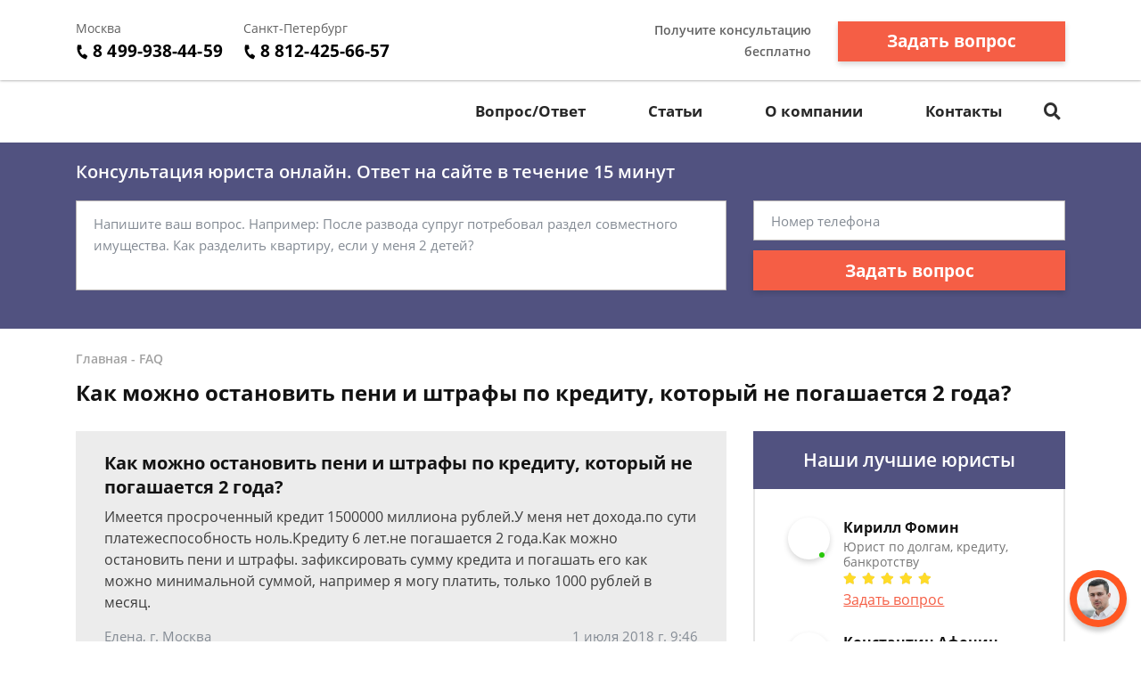

--- FILE ---
content_type: text/html; charset=utf-8
request_url: https://www.google.com/recaptcha/api2/aframe
body_size: 268
content:
<!DOCTYPE HTML><html><head><meta http-equiv="content-type" content="text/html; charset=UTF-8"></head><body><script nonce="3p1OBbt5IYwuoZ8jqgDHUA">/** Anti-fraud and anti-abuse applications only. See google.com/recaptcha */ try{var clients={'sodar':'https://pagead2.googlesyndication.com/pagead/sodar?'};window.addEventListener("message",function(a){try{if(a.source===window.parent){var b=JSON.parse(a.data);var c=clients[b['id']];if(c){var d=document.createElement('img');d.src=c+b['params']+'&rc='+(localStorage.getItem("rc::a")?sessionStorage.getItem("rc::b"):"");window.document.body.appendChild(d);sessionStorage.setItem("rc::e",parseInt(sessionStorage.getItem("rc::e")||0)+1);localStorage.setItem("rc::h",'1768981557312');}}}catch(b){}});window.parent.postMessage("_grecaptcha_ready", "*");}catch(b){}</script></body></html>